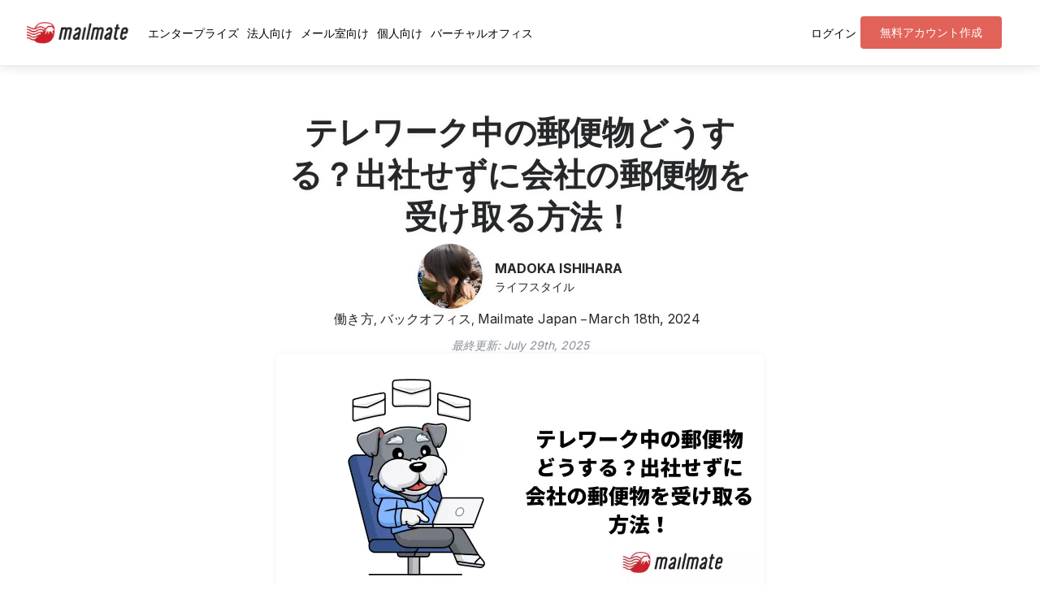

--- FILE ---
content_type: text/html; charset=utf-8
request_url: https://mailmate.jp/ja/blog/how-to-manage-your-business-postal-mail-remotely?utm_source=blog&utm_medium=article&utm_campaign=utm&utm_term=internet-for+-working-from-home
body_size: 14031
content:
<!DOCTYPE html>
<html lang="ja">
  <head>
  <meta charset="utf-8" />
  <!-- HTML Meta Tags -->
  <title>テレワーク中の郵便物どうする？出社せずに会社の郵便物を受け取る方法！ | MailMate</title>
  <meta name="description" content="本記事では、テレワーク中に会社の郵便物を出社することなく受け取る方法を３つ紹介しています。在宅勤務を実施している企業の約半数が毎日誰か一人に出社させているそうです。この記事を郵便物対応というテレワーク課題の解決にお役立ていただけましたら幸いです。">
  <meta name="viewport" content="width=device-width, initial-scale=1, maximum-scale=3" />
  <meta name="image" property="og:image" content="https://images.ctfassets.net/rrofptqvevic/7opTQJ063hg5qFJplXHI8w/0d1939ec64f5c0a8d4f9bf15f674508c/ezgif.com-gif-maker__8_.webp">
    <meta name="robots" content="max-image-preview:large">
  <!-- Facebook Meta Tags -->
  <meta property="og:url" content="https://mailmate.jp/ja/blog/how-to-manage-your-business-postal-mail-remotely">
  <meta property="og:type" content="website">
  <meta property="og:title" content="テレワーク中の郵便物どうする？出社せずに会社の郵便物を受け取る方法！ | MailMate">
  <meta property="og:description" content="本記事では、テレワーク中に会社の郵便物を出社することなく受け取る方法を３つ紹介しています。在宅勤務を実施している企業の約半数が毎日誰か一人に出社させているそうです。この記事を郵便物対応というテレワーク課題の解決にお役立ていただけましたら幸いです。">
  <meta property="og:image" content="https://images.ctfassets.net/rrofptqvevic/7cQwEq2OrI5u0pxpI7QapU/4da282373b462af8f589708ee033c5ea/Japan_digital.png">

  <!-- Twitter Meta Tags -->
  <meta name="twitter:card" content="summary_large_image">
  <meta property="twitter:domain" content="mailmate.jp">
  <meta property="twitter:url" content="https://mailmate.jp/ja/blog/how-to-manage-your-business-postal-mail-remotely">
  <meta name="twitter:title" content="テレワーク中の郵便物どうする？出社せずに会社の郵便物を受け取る方法！ | MailMate">
  <meta name="twitter:description" content="本記事では、テレワーク中に会社の郵便物を出社することなく受け取る方法を３つ紹介しています。在宅勤務を実施している企業の約半数が毎日誰か一人に出社させているそうです。この記事を郵便物対応というテレワーク課題の解決にお役立ていただけましたら幸いです。">
  <meta name="twitter:image" content="https://images.ctfassets.net/rrofptqvevic/7opTQJ063hg5qFJplXHI8w/0d1939ec64f5c0a8d4f9bf15f674508c/ezgif.com-gif-maker__8_.webp">
        
  <link rel="icon" type="image/png" sizes="32x32" href="/favicon-32x32.png">
  <link rel="icon" type="image/png" sizes="16x16" href="/favicon-16x16.png">
  <link rel="preload" href="https://fonts.googleapis.com/css2?family=Inter:wght@100;200;300;400;500;600;700;800;900&display=swap" as="style">

  <!-- Google Tag Manager -->
  <script>(function(w,d,s,l,i){w[l]=w[l]||[];w[l].push({'gtm.start':
  new Date().getTime(),event:'gtm.js'});var f=d.getElementsByTagName(s)[0],
  j=d.createElement(s),dl=l!='dataLayer'?'&l='+l:'';j.async=true;j.src=
  'https://www.googletagmanager.com/gtm.js?id='+i+dl;f.parentNode.insertBefore(j,f);
  })(window,document,'script','dataLayer','GTM-TLNPMPV');</script>
  <!-- End Google Tag Manager -->
  
   <link rel="canonical" href="https://mailmate.jp/ja/blog/how-to-manage-your-business-postal-mail-remotely" />





  <meta name="csrf-param" content="authenticity_token" />
<meta name="csrf-token" content="wFoaZyEnm1gsZgAkhV0k2QtOpENlkWWB3NGPvrK98pxccHGyPzo7Vtpxk76e_SFu17zQXFty_5bWDFdVSyN_4Q" />
  
  
  <script>
//<![CDATA[
window.gon={};gon.stripe_publishable_key="pk_live_51JhoowHbG97ysJgw0SyuGqZTyPtXXI52F3ZSDKc9YbOKdBcRpDHYfQiilgywR4jEtoSJY4cL7CHnWicYP53pKllY000XZAe0BS";gon.heroku_release_version="v969";gon.sentry_dsn_js="https://a59ce89032e3485485a30f1980e2b1e4@o277700.ingest.sentry.io/5532115";gon.locale="ja";
//]]>
</script>
  <script src="https://mailmate.jp/assets/marketing/application-25eb17d7fb3e5fecea6db03ba744efa7086573bf667b21fbd4c78ea5b8929e68.js" data-turbolinks-track="reload"></script>

  <link rel="stylesheet" href="https://mailmate.jp/assets/marketing/application-b3e3ba80ebe6d85e8226bbe3328b0cc9c31ae5c85b2454db5b984ea74c04467b.css" media="all" data-turbolinks-track="reload" />

  <!-- Yield Head -->
</head>

  <body>
    <!-- Google Tag Manager (noscript) -->
    <noscript><iframe src="https://www.googletagmanager.com/ns.html?id=GTM-TLNPMPV"
    height="0" width="0" style="display:none;visibility:hidden"></iframe></noscript>
    <!-- End Google Tag Manager (noscript) -->
    <!-- Notice -->

<!-- Alert -->

<!-- Error -->


    

    <div class="viewport" style="">
        <header id="header" class="header">
  <div class="header__container sticky">

    <div class="header__links">
      <a class="header__logo" href="/ja">
        <img width="128" height="27" alt="MailMate" src="https://mailmate.jp/assets/marketing/shared/header/logo-md-335bfc4a9c89e5d017fa722181c1280916f1fb3e18341790905045c5497db4b3.webp" />
</a>          <a class="header__link header__hide-mobile" href="https://mailmate.jp/ja/enterprises">エンタープライズ</a>
          <a class="header__link header__hide-mobile" href="https://mailmate.jp/ja/cloud-yubin">法人向け</a>
          <a class="header__link header__hide-mobile" href="https://mailmate.jp/ja/mailroom">メール室向け</a>
          <a class="header__link header__hide-mobile" href="https://mailmate.jp/ja/individual">個人向け</a>
          <a class="header__link header__hide-mobile" href="https://mailmate.jp/ja/virtual-office">バーチャルオフィス</a>
    </div>

    <div class="header__nav header__hide-mobile">
        <a class="header__link nav-tel-number" href="tel:05017807334">050-1780-7334</a>
        <a class="header__button" href="https://mailmate.jp/ja/signup">無料アカウント作成</a>
      <a class="header__link" data-turbo="false" href="/ja/users/sign_in">ログイン</a>
    </div>

    <div class="header__show-on-scroll hide">
      <div class="header__hide-mobile">
        <form class="header__form-group" action="https://mailmate.jp/ja/email_signup" accept-charset="UTF-8" method="post"><input type="hidden" name="authenticity_token" value="NGsjXeO-Ssh2Ju1Vs5ihpplkXSgLMKgIjWvp9Iwk2KbQ-qcSXWlxPO7xBexUSOUcl-yrumlQDjBvqWN1Nc8kow" autocomplete="off" />
          <div class="name_1768864622"><style media="screen">.name_1768864622 {display:none;}</style><label for="user_name">If you are a human, ignore this field</label><input type="text" name="user[name]" id="user_name" autocomplete="off" tabindex="-1" /></div>
          <input value=" https://mailmate.jp/ja/blog/how-to-manage-your-business-postal-mail-remotely?utm_source=blog&amp;utm_medium=article&amp;utm_campaign=utm&amp;utm_term=internet-for+-working-from-home" autocomplete="off" type="hidden" name="user[signup_source]" id="user_signup_source" />
          <input required="required" placeholder="メールアドレスを入力してください" type="email" value="" name="user[email]" id="user_email" />
          <input type="submit" name="commit" value="無料アカウント作成" class="form-btn" data-disable-with="無料アカウント作成" />
</form>        <div class="header__tos-group" style="padding: 2px 0;">
            登録することで、<a href="/ja/terms" target="_blank">利用規約</a>、<a href="/ja/privacy" target="_blank">プライバシーポリシー</a>、および <a href="/ja/personal-information" target="_blank">個人情報の取扱い</a> に同意したものとみなされます。
        </div>
      </div>
    </div>
    
    <div class="header__show-mobile">
      <div class="header__side-menu-button" data-side-menu-trigger="true"></div>
      <div class="header__nav__right">
<button id="hamburger_menu" class="hamburger hamburger--spin toggle_side_menu" type="button" aria-label="Menu" aria-controls="side-menu"><span class="hamburger-box toggle_side_menu"><span class="hamburger-inner toggle_side_menu"></span></span></button>
</div>
<div id="side-menu" class='side-menu--hidden' style='top: topOffset;'>
  <div class="side_menuside-menu__primary">
      <div class="side-menu__item">
        <a class="header__link" href="https://mailmate.jp/ja/enterprises">エンタープライズ</a>
      </div>
      <div class="side-menu__item">
        <a class="header__link" href="https://mailmate.jp/ja/cloud-yubin">法人向け</a>
      </div>
      <div class="side-menu__item">
        <a class="header__link" href="https://mailmate.jp/ja/mailroom">メール室向け</a>
      </div>
      <div class="side-menu__item">
        <a class="header__link" href="https://mailmate.jp/ja/individual">個人向け</a>
      </div>
      <div class="side-menu__item">
        <a class="header__link" href="https://mailmate.jp/ja/virtual-office">バーチャルオフィス</a>
      </div>
    <div class="side-menu__item">
      <a class="header__link" href="tel:05017807334">050-1780-7334</a>
    </div>
    <div class="side-menu__item">
      <a class="header__link" data-turbo="false" href="/ja/users/sign_in">ログイン</a>
    </div>
    <div class="side-menu__item">
      <a class="header__button" href="https://mailmate.jp/ja/signup">無料アカウント作成</a>
    </div>
  </div>
</div>


    </div>
  </div>
</header>
      <div class="viewport__main" id="main">
        <!-- Meta -->






<div class="blog-post">
  <div class="blog-post__main">
    <h1 class="blog-post__post-title">テレワーク中の郵便物どうする？出社せずに会社の郵便物を受け取る方法！</h1>

    <div class="blog-post__author">
      <div class="blog-post__author-avatar">
        <img src="//images.ctfassets.net/rrofptqvevic/4Vs1vg0xCCnQD14WH0iclz/af7579823cbfe359361fad06c7af1e0a/madoka.webp" width="80" height="80" alt="MADOKA ISHIHARA" fetchPriority="high">
      </div>
      <div class="blog-post__author-info">
        <span class="blog-post__author-name"><a href="/ja/blog/author/m-i">MADOKA ISHIHARA</a></span>
        <span class="blog-post__author-position">ライフスタイル</span>
      </div>
    </div>

    <div>
      <div class="blog-post__meta">
        <span class="blog-post__categories"><a href="/ja/blog/category/work-styles">働き方</a>, <a href="/ja/blog/category/back-office">バックオフィス</a>, <a href="/ja/blog/category/japan">Mailmate Japan</a></span>
        <span class="blog-post__published-on">
          March 18th, 2024
        </span>
      </div>
      <div style="text-align: center; margin-top: 10px; color: #8A8F98; font-size: 14px; font-style: italic;">
        最終更新:
        <span class="blog-post__updated-on">
          July 29th, 2025
        </span>
      </div>
    </div>

    <div class="blog-post__image">
      <img src="https://images.ctfassets.net/rrofptqvevic/7opTQJ063hg5qFJplXHI8w/0d1939ec64f5c0a8d4f9bf15f674508c/ezgif.com-gif-maker__8_.webp" width="600" height="300" fetchPriority="high" alt="テレワーク中の郵便物どうする？出社せずに会社の郵便物を受け取る方法！">
    </div>
    <div class="blog-post__inner">
      <div class="blog-post__content">
          <p><b>「テレワーク中、会社の郵便物どうする？」</b></p>
<p><b>「オフィスの郵便物の確認のために出社しなければ…」</b></p>
<p>テレワークが広まり、自宅で仕事をする人が増えた一方で、こうしたテレワーク課題が未解決の会社も多いのではないでしょうか。</p>
<p>テレワーク中であっても、オフィスには多くの郵便物が届きます。</p>
<p>なかには請求書や契約書など、対応が必要な郵便物もあるでしょう。</p>
<p>そのため誰かが定期的に郵便物を確認しなければならず、やむを得ず出社している方も多いはずです。</p>
<p>
ここではそんな在宅勤務、リモートワークの郵便物問題を解決するため、出社以外の受け取り方法をご紹介します。</p>
<p>会社に合った方法を選び、全社員が快適にテレワークできる環境を作ってください。</p>
<p><code><!-- test_cta_box_shortcode = '[cta_box title="testing shortcode title" url="/email_signup" button_text="test button text"]Content for CTA Box[/cta_box]' -->
<div class="shortcode__inline-cta">
  <div class="shortcode__inline-cta__content">
    <div class="shortcode__inline-cta__content__title">会社宛に届く請求書、納品書、領収書など丸ごと電子化、クラウド管理 📨</code></p>
<p><code>クラウド郵便メールメイトで、会社宛に郵送される文書をパソコン・スマホ上のダッシュボードで一元管理できます💻📩 電子帳簿保存法対応🙆</div>
      <div class="shortcode__inline-cta__content__description"></div>
    </div>
  
    <form class="shortcode__inline-cta__cta-box" action="https://mailmate.jp/ja/email_signup" method="post">
      <input type="text" name="user[name]" id="user_name" autocomplete="off" tabindex="-1" class="shortcode__inline-cta__invisible_captcha">
      <input type="email" placeholder="メールアドレスを入力してください" id="cta-email" name="user[email]">
      
        <input type="hidden" name="user[signup_source]" value="">
      
      <button class="btn marketing-btn marketing-btn--secondary marketing-btn--medium">無料アカウント作成で使い方を見る</button>
    </form>
  
  <div class="form-group cta-tos">
    
      登録することで、<a href="/ja/terms" target="_blank">利用規約</a>、<a href="/ja/privacy" target="_blank">プライバシーポリシー</a>、および <a href="/ja/personal-information" target="_blank">個人情報の取扱い</a> に同意したものとみなされます。
    
  </div>
</div>
</code></p>
<nav class='blog-post__toc'>
<h2 class='blog-post__toc__header'>目次</h2>
<div class='blog-post__toc__content blog-post__toc__content-2'>
<a href='#テレワーク、郵便どうする？出社受け取りは負担が大きい'>テレワーク、郵便どうする？出社受け取りは負担が大きい</a>
</div>
<div class='blog-post__toc__content blog-post__toc__content-3'>
<a href='#テレワーク時の出社理由は8割超が「郵便物の受け取り」'>テレワーク時の出社理由は8割超が「郵便物の受け取り」</a>
</div>
<div class='blog-post__toc__content blog-post__toc__content-3'>
<a href='#「誰かが出社」は不公平感が強いシステム'>「誰かが出社」は不公平感が強いシステム</a>
</div>
<div class='blog-post__toc__content blog-post__toc__content-2'>
<a href='#テレワーク中に郵便物を受け取る方法３つ！'>テレワーク中に郵便物を受け取る方法３つ！</a>
</div>
<div class='blog-post__toc__content blog-post__toc__content-3'>
<a href='#テレワーク中に郵便物を受け取る方法①転送サービスの利用'>テレワーク中に郵便物を受け取る方法①転送サービスの利用</a>
</div>
<div class='blog-post__toc__content blog-post__toc__content-3'>
<a href='#テレワーク中に郵便物を受け取る方法②私書箱の設置'>テレワーク中に郵便物を受け取る方法②私書箱の設置</a>
</div>
<div class='blog-post__toc__content blog-post__toc__content-3'>
<a href='#テレワーク中に郵便物を受け取る方法③クラウド郵便サービス'>テレワーク中に郵便物を受け取る方法③クラウド郵便サービス</a>
</div>
<div class='blog-post__toc__content blog-post__toc__content-3'>
<a href='#クラウド郵便サービス MailMate'>クラウド郵便サービス MailMate</a>
</div>
<div class='blog-post__toc__content blog-post__toc__content-2'>
<a href='#郵便物管理をDXしてテレワークを効率化'>郵便物管理をDXしてテレワークを効率化</a>
</div>
</nav><h2 id="テレワーク、郵便どうする？出社受け取りは負担が大きい">テレワーク、郵便どうする？出社受け取りは負担が大きい</h2>
<p>テレワーク中であっても、オフィスに届いた郵便物を受け取るため、社員の誰かが出社している会社は珍しくありません。</p>
<p>そうすればコストをかけることなく、確実に郵便物を確認できるでしょう。</p>
<p>けれど出社している社員にとっては、テレワークのメリットが感じられないうえ、大きな負担を背負うことになってしまいます。</p>
<h3 id="テレワーク時の出社理由は8割超が「郵便物の受け取り」">テレワーク時の出社理由は8割超が「郵便物の受け取り」</h3>
<img src="//images.ctfassets.net/rrofptqvevic/3THiZeiwuHGh9YeZkzRsOM/d951c85727c4497507b1aeb218b8fed3/image__2_.webp" alt="テレワーク時の出社理由は8割超が「郵便物の受け取り」" loading="lazy" width="600" height="300">
<p></p>
<p>テレワークの課題の１つとしてよく挙げられるのは、「テレワーク時にオフィスに届く郵便物対応」です。</p>
<p>テレワーク中に出社するのは、担当部署があれば担当部署、なければ総務というケースが多いでしょう。</p>
<p><u>月刊総務オンライン</u>の調査によると、<b>テレワーク中も42.4%の会社では、総務が「交代制で毎日最低でも1人は出社している」</b>という状況です。</p>
<p>さらに出社の理由を多い順に並べると、以下のようになります。</p>
<ul>
<li><p><b>郵便物の対応：86.8%</b></p></li>
<li><p>契約書等の押印：65.0%</p></li>
<li><p>オフィス環境整備：53.6%</p></li>
<li><p>代表電話の対応：50.7%</p></li>
<li><p>備品管理：46.1% など</p></li>
</ul>
<p>この結果から、ほとんどの会社において「郵便物の対応」が大きな課題となっていることがわかります。</p>
<p>引用：<a href="https://prtimes.jp/main/html/rd/p/000000007.000060066.html" 

rel="nofollow"

>株式会社月刊総務のプレスリリース</a>
</p>
<h3 id="「誰かが出社」は不公平感が強いシステム">「誰かが出社」は不公平感が強いシステム</h3>
<img src="//images.ctfassets.net/rrofptqvevic/32MXttOjgQZrdMsSyLuHWJ/74644ae62a3d5191c14e57d6508cd376/Mailmate_Japan_Blog_Images__1___3_.webp" alt="「誰かが出社」は不公平感が強いシステム" loading="lazy" width="600" height="300">
<p></p>
<p>社員によってテレワークができる人と、出社しなければならない人に分かれていると、そこには不公平感が生まれます。</p>
<p>特に出社が求められる人は、以下の不満を抱えることが多いです。</p>
<ul>
<li><p>通勤時間がかかる</p></li>
<li><p>通常時よりも雑務が増える
</p></li>
</ul>
<p>テレワーク中の社員は通勤時間がかからないうえ、電話対応や郵便物の管理などの雑務から解放されます。</p>
<p>一方でその分をまとめて引き受ける社員は、負担が増して自分の仕事の効率が下がるため、不満につながるのです。</p>
<p>会社によっては出社する社員に特別手当を出すところもありますが、珍しいケースといえるでしょう。</p>
<p>かといって「誰かが出社」という状況が当たり前のままでは、ますます不公平感が強まってしまいます。</p>
<h2 id="テレワーク中に郵便物を受け取る方法３つ！">テレワーク中に郵便物を受け取る方法３つ！</h2>
<p>在宅勤務でも会社の郵便物を家から受け取れる方法を３つご紹介します。</p>
<h3 id="テレワーク中に郵便物を受け取る方法①転送サービスの利用">テレワーク中に郵便物を受け取る方法①転送サービスの利用</h3>
<img src="//images.ctfassets.net/rrofptqvevic/7shUr7cG36EwCDcuQGVNLy/7d08677ed46b7ba5c29d96eb839deb44/Mailmate_Japan_Blog_Images__2___2_.webp" alt="テレワーク中に郵便物を受け取る方法①転送サービスの利用" loading="lazy" width="600" height="300">
<p></p>
<p>在宅勤務中でも会社に届く郵便物は、確認する必要があります。</p>
<p>転送サービスを利用することで、会社に届く郵便物を転送することができます。</p>
<h4>転送サービスはコストをかけずに利用可能</h4>
<p>日本郵便の転居・転送サービスを使えば、会社宛の郵便物を転送し、会社の代表者や総務のもとに届けることができます。</p>
<p>インターネットでも転送手続きができるうえ、サービスの利用は無料なので、簡単に利用できるサービスです。</p>
<p>いったん転居届を提出しておけば、<b>1年間は自動で郵便物が転送</b>されるので、オフィスに出社する必要がなくなります。</p>
<p>参考：<a href="https://mailmate.jp/ja/blog/e-moving" target="_blank">e転居のやり方をわかりやすく解説！できない場合の対処法と注意点も</a></p>
<p></p>
<h4>受け取れない郵便物もあるので注意が必要</h4>
<p>転送サービスは便利ですが、すべての郵便物が転送されるわけではありません。転送不可の郵便物には、たとえば下記のものがあります。</p>
<ul>
<li><p><b>転送不要郵便（例：キャッシュカード）</b></p></li>
<li><p><b>郵便局以外の配送サービス（例：ネコポス）</b></p></li>
</ul>
<p>上記の郵便物は、受け取りができなければ差出人に戻されてしまうため、注意が必要です。</p>
<p>また、会社の規模や届く郵便物の数によっては、転送先の社員に大きな負担がかかる可能性があります。
</p>
<p>それを踏まえたうえで郵便物の転送を考えている場合は、ぜひ下の記事もご覧ください。</p>
<p>参考：<a href="https://mailmate.jp/ja/blog/redirection-letter-pack" target="_blank"><u>会社の郵便物を転送したい！転送する３つの方法と注意点を解説</u></a></p>
<p><code><!-- test_cta_box_shortcode = '[cta_box title="testing shortcode title" url="/email_signup" button_text="test button text"]Content for CTA Box[/cta_box]' -->
<div class="shortcode__inline-cta">
  <div class="shortcode__inline-cta__content">
    <div class="shortcode__inline-cta__content__title">紙の郵便物を受け取るための帰宅が不要に 🎉</code></p>
<p><code>クラウド郵便 MailMateで、複数の拠点に届く紙の郵便物をパソコン・スマホ上のダッシュボードで一括確認・管理できます💻📩 郵便物のスマート管理始めませんか？</div>
      <div class="shortcode__inline-cta__content__description"></div>
    </div>
  
    <form class="shortcode__inline-cta__cta-box" action="https://mailmate.jp/ja/email_signup" method="post">
      <input type="text" name="user[name]" id="user_name" autocomplete="off" tabindex="-1" class="shortcode__inline-cta__invisible_captcha">
      <input type="email" placeholder="メールアドレスを入力してください" id="cta-email" name="user[email]">
      
        <input type="hidden" name="user[signup_source]" value="">
      
      <button class="btn marketing-btn marketing-btn--secondary marketing-btn--medium">無料アカウント作成で使い方を見る</button>
    </form>
  
  <div class="form-group cta-tos">
    
      登録することで、<a href="/ja/terms" target="_blank">利用規約</a>、<a href="/ja/privacy" target="_blank">プライバシーポリシー</a>、および <a href="/ja/personal-information" target="_blank">個人情報の取扱い</a> に同意したものとみなされます。
    
  </div>
</div>
</code></p>
<h3 id="テレワーク中に郵便物を受け取る方法②私書箱の設置">テレワーク中に郵便物を受け取る方法②私書箱の設置</h3>
<img src="//images.ctfassets.net/rrofptqvevic/1pXuLxtTC5XHyYrJ5wck6G/d253363c6349c084e75c2f4a726dd8c7/Mailmate_Japan_Blog_Images__3___2_.webp" alt="テレワーク中に郵便物を受け取る方法②私書箱の設置" loading="lazy" width="600" height="300">
<p></p>
<p>私書箱を使えば、会社ではなく郵便局で郵便物の受け取りが可能です。</p>
<p>私書箱には、郵便局のサービス「郵便私書箱」と、民間のサービス「私設私書箱」があります。</p>
<p>自宅にいながら会社の郵便物が受け取れるのは、<b>「私設私書箱」</b>の方です。</p>
<p>以下で２つの私書箱を比較します。</p>
<h4>郵便私書箱は無料で使えるが条件が多い</h4>
<p>郵便私書箱を利用するためには、利用を希望する郵便局の空き状況を確認したうえで、申請を出します。郵便私書箱は無料で設置できますが、利用には以下の条件があります。</p>
<ul>
<li><p>おおむね毎日、郵便物などの配達を受ける方</p></li>
<li><p>郵便私書箱を6カ月以上使用する方</p></li>
<li><p>郵便物等を遅滞なく受け取ることができる方</p></li>
</ul>
<p>引用：<a href="https://www.post.japanpost.jp/service/sisho/index.html" target="_blank"><u>郵便局留・郵便私書箱 | 日本郵便株式会社 </u></a></p>
<p>そのためこの条件に当てはまらない場合は利用できませんし、誰かが毎日のように郵便局に足を運ばなければなりません。</p>
<p>また、宛先はオフィスの住所ではなく「～～郵便局　私書箱□□号」となるため、差出人への通知が必要です。</p>
<h4>私設私書箱はサービスの品質にばらつきがある</h4>
<p>条件に合わない、あるいは私書箱の空きがないなどの理由から郵便私書箱が利用できない場合は、私設私書箱の利用を検討しましょう。</p>
<p>私設私書箱は業者によってサービス内容が異なり、たとえば以下のような機能があります。</p>
<ul>
<li><p><b>転送を使えば自宅で郵便物が受け取れる</b></p></li>
<li><p>住所表記が「私書箱」ではなく、一般住所と同じ</p></li>
<li><p>小包や宅配便も受け取れる</p></li>
</ul>
<p>
私設私書箱は利用料がかかり、月額1,000円前後〜5,000円ほどまで、幅広い料金設定があります。会社の状況に合わせて適したプランを選びましょう。</p>
<p>ただ民間の業者が運営しているため、サービス品質にはばらつきがあります。</p>
<p>信頼できる業者かそうでないかの見極めも重要です。</p>
<h3 id="テレワーク中に郵便物を受け取る方法③クラウド郵便サービス">テレワーク中に郵便物を受け取る方法③クラウド郵便サービス</h3>
<img src="//images.ctfassets.net/rrofptqvevic/6c7u31ySbO156j3EaUxntK/4bcce1c7c934d40296b91e05d8fd91b1/Mailmate_Japan_Blog_Images__4___2_.webp" alt="テレワーク中に郵便物を受け取る方法③クラウド郵便サービス" loading="lazy" width="600" height="300">
<p></p>
<p>近年増えてきているのが、<b>オンライン上で郵便物が受け取れる</b><a href="https://mailmate.jp/ja/enterprises" target="_blank"><b>クラウド郵便サービス</b></a>です。</p>
<p>クラウド郵便サービスを使うことで、<a href="https://mailmate.jp/ja/remote-teams" target="_blank">会社の郵便物をオンラインで確認・管理</a>することができます。</p>
<p>テレワークを導入している企業にとって非常に役に立つサービスなのです。</p>
<h4>受け取った郵便物はクラウドで保管可能</h4>
<p>クラウド郵便サービスを使うと、郵便物をスキャンしてPDF化し、クラウドに保管することができるようになります。</p>
<p>そのため受け取った書類をテレワーク中の仲間に簡単に共有できるうえ、必要な書類の検索も簡単です。</p>
<p>メールと同じように仕分けや管理ができるため、初めての方でも操作しやすいでしょう。</p>
<p>また必要に応じて、自宅などの住所へ郵便物を転送することも可能です。</p>
<h4>サービスを利用するには料金がかかる</h4>
<p>郵便局の転送サービスや郵便私書箱とは異なり、サービスの利用には料金が発生します。</p>
<p>ほかの受け取り方法と比較すると、コストがかかるように感じるかもしれません。</p>
<p>ただクラウド郵便サービスを利用すると、郵便物の受け取りのための出社がなくなる上に、届いた郵便物にすぐに対応することが可能になります。</p>
<p>結果、社員の不公平感が払拭でき、仕事の効率化も進みます。</p>
<p>メリットとデメリットを比較したうえで、サービスを選ぶようにしましょう。</p>
<h3 id="クラウド郵便サービス MailMate">クラウド郵便サービス MailMate</h3>
<img src="//images.ctfassets.net/rrofptqvevic/2rcwpSMFCcROyRDeHRIJze/5a6695fcb51111ca7cbe38fbfbb83102/Mailmate.webp" alt="MailMate" loading="lazy" width="600" height="300">
<p></p>
<p>ここで弊社のクラウド郵便サービス <a href="https://mailmate.jp/ja/enterprises" target="_blank">メールメイト</a> をご紹介させていただきます。</p>
<p><a href="https://mailmate.jp/ja/enterprises" target="_blank"><u>メールメイト</u></a>を導入すると、出社せずとも会社に届く郵便物を受領、開封、管理がオンライン上で可能になります。</p>
<p>リモートワークをしている方や複数の拠点に届く郵便物の管理や保管、共有をする際にピッタリの文書データ化、ストレージサービスです。</p>
<p>改正電子帳簿保存法にも対応しているので、一度スキャンをワンクリックで依頼すると、文書のクラウド保管が可能になります。さらに不要になった原本の破棄および原本の90日間保管は無料で承っています！</p>
<p>気になった方は、<a href="https://mailmate.jp/ja/enterprises" target="_blank"><b><u>まずはお気軽にご相談ください。</u></b></a></p>
<h2 id="郵便物管理をDXしてテレワークを効率化">郵便物管理をDXしてテレワークを効率化</h2>
<img src="//images.ctfassets.net/rrofptqvevic/2GLd34bmRdtbznQdhROF3N/e9327b2828886489e990417bbbb1284a/Mailmate_Japan_Blog_Images__5___2_.webp" alt="郵便物管理をDXして テレワークを効率化" loading="lazy" width="600" height="300">
<p>ここまで「テレワーク中にオフィスに届いた郵便どうする？」という問題に対して、解決方法をご紹介しました。</p>
<p>テレワークやリモートワークの大きな課題である「郵便物のための出社」をなくし、自宅から会社宛の郵便物が管理できるようになると、仕事の効率化につながるでしょう。</p>
<p><b>関連記事</b></p>
<ul>
<li><p><a href="https://mailmate.jp/ja/blog/cloud-yubin-services" target="_blank">【2023年】クラウド郵便サービス４選！仕組みと導入メリットも紹介</a></p></li>
<li><p><a href="https://mailmate.jp/ja/blog/tools-for-remote-work" target="_blank">リモートワークの必須ツール10選！選び方と注意点も紹介します。</a></p></li>
<li><p><a href="https://mailmate.jp/ja/blog/companies-ending-remote-work-policy" target="_blank">テレワーク廃止の傾向が強まる理由！｜企業がとるべき対策を紹介</a></p></li>
</ul>
<p><code><!-- test_cta_box_shortcode = '[cta_box title="testing shortcode title" url="/email_signup" button_text="test button text"]Content for CTA Box[/cta_box]' -->
<div class="shortcode__inline-cta">
  <div class="shortcode__inline-cta__content">
    <div class="shortcode__inline-cta__content__title">紙の郵便物を受け取るための帰宅が不要に 🎉</code></p>
<p><code>クラウド郵便 MailMateで、複数の拠点に届く紙の郵便物をパソコン・スマホ上のダッシュボードで一括確認・管理できます💻📩 郵便物のスマート管理始めませんか？</div>
      <div class="shortcode__inline-cta__content__description"></div>
    </div>
  
    <form class="shortcode__inline-cta__cta-box" action="https://mailmate.jp/ja/email_signup" method="post">
      <input type="text" name="user[name]" id="user_name" autocomplete="off" tabindex="-1" class="shortcode__inline-cta__invisible_captcha">
      <input type="email" placeholder="メールアドレスを入力してください" id="cta-email" name="user[email]">
      
        <input type="hidden" name="user[signup_source]" value="">
      
      <button class="btn marketing-btn marketing-btn--secondary marketing-btn--medium">無料アカウント作成で使い方を見る</button>
    </form>
  
  <div class="form-group cta-tos">
    
      登録することで、<a href="/ja/terms" target="_blank">利用規約</a>、<a href="/ja/privacy" target="_blank">プライバシーポリシー</a>、および <a href="/ja/personal-information" target="_blank">個人情報の取扱い</a> に同意したものとみなされます。
    
  </div>
</div>
</code></p>
      </div>
    </div> 
  </div>
</div>
<div class="page__mail__combo cta-container">
  <div class="page__mail__combo__container">
    <div class="page__mail__combo__col">
      <h3 class="page__mail__combo__title cta-title">郵便物を受け取るためだけに帰宅や出社してませんか？</h3>
      <p class="page__mail__combo__detail cta-description">クラウド郵便で世界中どこにいてもあなたに届く紙の郵便物をリアルタイムにオンラインで確認することができます。</p>
      <div class="page__mail__hero__actions">
        <div>
  <form class="page__mail1__hero__cta" action="https://mailmate.jp/ja/email_signup" accept-charset="UTF-8" method="post"><input type="hidden" name="authenticity_token" value="ySFO6QfyqVkKGcF_gHiXJ5_gEfhh9U3pBBDf72fFccEtsMqmuSWSrZLOKcZnqNOdkWjnagOV69Hm0lVu3i6NxA" autocomplete="off" />
    <div class="name_1768864622"><style media="screen">.name_1768864622 {display:none;}</style><label for="user_name">If you are a human, ignore this field</label><input type="text" name="user[name]" id="user_name" autocomplete="off" tabindex="-1" /></div>
    <input placeholder="メールアドレスを入力してください" type="text" value="" name="user[email]" id="user_email" />
    <input value=" https://mailmate.jp/ja/blog/how-to-manage-your-business-postal-mail-remotely?utm_source=blog&amp;utm_medium=article&amp;utm_campaign=utm&amp;utm_term=internet-for+-working-from-home" autocomplete="off" type="hidden" name="user[signup_source]" id="user_signup_source" />
    <button type="submit" class="btn marketing-btn marketing-btn--secondary cta-trial-btn" style="font-size: 14px; flex-grow: 1;">
      アカウントを作成する
    </button>
</form>  <div class="form-group cta-tos">
    登録することで、<a href="/ja/terms" target="_blank">利用規約</a>、<a href="/ja/privacy" target="_blank">プライバシーポリシー</a>、および <a href="/ja/personal-information" target="_blank">個人情報の取扱い</a> に同意したものとみなされます。
</div>
</div>
      </div>
    </div>
    <div class="cta-mascot" style="padding: 20px;">
    <img width="460" height="auto" alt="Mailmate mascot" src="https://mailmate.jp/assets/marketing/blog/stressed-mascot-39b82a7f4f24435961b09c3d59e5cbd701d87b89740c852ff7fe5a0b9a3d7575.webp" />
    </div>
  </div>
</div>
      </div>
          <footer class="footer  footer--transparent-bg" style="">
  <!-- Logo & social media links -->
  <div class="footer__row" style="justify-content: space-between;">
    <div class="footer__logo-and-app-store">
        <a href="/ja">
          <img class="footer__logo" loading="lazy" alt="MailMate" src="https://mailmate.jp/assets/marketing/shared/header/logo-md-335bfc4a9c89e5d017fa722181c1280916f1fb3e18341790905045c5497db4b3.webp" />
</a>        <a target="_blank" href="https://apps.apple.com/jp/app/mailmate-%E9%83%B5%E4%BE%BF%E7%89%A9%E7%AE%A1%E7%90%86%E3%82%A2%E3%83%97%E3%83%AA/id6569242973">
          <img loading="lazy" alt="App Store" width="142" height="48" src="https://mailmate.jp/assets/marketing/app_store_jp-78f64fdf319efe4e10854b491375fdb758c747861ef6e996d1feabac13628a9c.png" />
</a>    </div>
    <div class="footer__social__links">
      <a href="https://www.linkedin.com/company/mailmatejp/" target="_blank" class="footer__social__links__link" aria-label="MailMate LinkedIn">
        <svg xmlns="http://www.w3.org/2000/svg" width="24" height="24" viewBox="0 0 24 24" fill="none">
	<path d="M8 11V16M8 8V8.01M12 16V11M16 16V13C16 12.4696 15.7893 11.9609 15.4142 11.5858C15.0391 11.2107 14.5304 11 14 11C13.4696 11 12.9609 11.2107 12.5858 11.5858C12.2107 11.9609 12 12.4696 12 13M4 6C4 5.46957 4.21071 4.96086 4.58579 4.58579C4.96086 4.21071 5.46957 4 6 4H18C18.5304 4 19.0391 4.21071 19.4142 4.58579C19.7893 4.96086 20 5.46957 20 6V18C20 18.5304 19.7893 19.0391 19.4142 19.4142C19.0391 19.7893 18.5304 20 18 20H6C5.46957 20 4.96086 19.7893 4.58579 19.4142C4.21071 19.0391 4 18.5304 4 18V6Z" stroke="#323232" stroke-width="1.5" stroke-linecap="round" stroke-linejoin="round"></path>
</svg>

      </a>

      <a href="https://www.instagram.com/mailmate.jp/" target="_blank" class="footer__social__links__link" aria-label="MailMate Instagram">
        <svg xmlns="http://www.w3.org/2000/svg" width="24" height="24" viewBox="0 0 24 24" fill="none">
  <path fill-rule="evenodd" clip-rule="evenodd" d="M7.496 3H16.505C18.987 3 21 5.012 21 7.496V16.505C21 18.987 18.988 21 16.504 21H7.496C5.013 21 3 18.988 3 16.504V7.496C3 5.013 5.012 3 7.496 3Z" stroke="#323232" stroke-width="1.5" stroke-linecap="round" stroke-linejoin="round"></path>
  <path d="M16.9503 6.71289C16.7643 6.71389 16.6133 6.86489 16.6133 7.05089C16.6133 7.23689 16.7653 7.38789 16.9513 7.38789C17.1373 7.38789 17.2883 7.23689 17.2883 7.05089C17.2893 6.86389 17.1373 6.71289 16.9503 6.71289Z" stroke="#323232" stroke-width="1.5" stroke-linecap="round" stroke-linejoin="round"></path>
  <path d="M14.544 9.45432C15.9499 10.8602 15.9499 13.1396 14.544 14.5455C13.1381 15.9514 10.8587 15.9514 9.45285 14.5455C8.04697 13.1396 8.04697 10.8602 9.45285 9.45432C10.8587 8.04843 13.1381 8.04843 14.544 9.45432Z" stroke="#323232" stroke-width="1.5" stroke-linecap="round" stroke-linejoin="round"></path>
</svg>

      </a>

      <a href="https://www.facebook.com/mailmate.jp" target="_blank" class="footer__social__links__link" aria-label="MailMate Facebook">
        <svg xmlns="http://www.w3.org/2000/svg" width="24" height="24" viewBox="0 0 24 24" fill="none">
  <path fill-rule="evenodd" clip-rule="evenodd" d="M7.5 3H16.504C18.987 3 21 5.013 21 7.496V16.505C21 18.987 18.987 21 16.504 21H7.496C5.013 21 3 18.987 3 16.504V7.5C3 5.015 5.015 3 7.5 3Z" stroke="#323232" stroke-width="1.5" stroke-linecap="round" stroke-linejoin="round"></path>
  <path d="M11.1016 12.8999H16.5016" stroke="#323232" stroke-width="1.5" stroke-linecap="round" stroke-linejoin="round"></path>
  <path d="M16.4984 8.3999H15.5534C14.0874 8.3999 12.8984 9.5889 12.8984 11.0549V11.9999V20.9999" stroke="#323232" stroke-width="1.5" stroke-linecap="round" stroke-linejoin="round"></path>
</svg>

      </a>

      <a href="https://twitter.com/mailmatejp" target="_blank" class="footer__social__links__link" aria-label="MailMate Twitter">
        <svg xmlns="http://www.w3.org/2000/svg" width="24" height="24" viewBox="0 0 24 24" fill="none">
  <path d="M4 20L10.768 13.232M13.228 10.772L20 4M4 4L15.733 20H20L8.267 4H4Z" stroke="#323232" stroke-width="1.5" stroke-linecap="round" stroke-linejoin="round"></path>
</svg>

      </a>
    </div>
  </div>
  <!-- Navigation links -->
  <div class="footer__row footer-upper-border" style="gap: 24px;">
  <div class="footer__col">
    <h5 class="footer__title">サービス</h5>
    <div class="footer__list">
        <a href="/ja">郵便物管理</a>
        <a href="/ja/virtual-office">バーチャルオフィス</a>
      <a href="/ja/ap-automation">請求書管理</a>
      <a href="/ja/business-card">名刺管理</a>
      <a href="/ja/expense">領収書の電子化</a>
    </div>
  </div>
  <div class="footer__col">
    <h5 class="footer__title">活用事例</h5>
    <div class="footer__list">
        <a href="https://mailmate.jp/ja/cloud-yubin">ビジネス向けクラウド郵便</a>
        <a href="/ja/remote-teams">リモートワーク</a>
        <a href="/ja/virtual-office-operators">バーチャルオフィス運営者</a>
      <a href="https://mailmate.jp/ja/property-management">長期不在物件の郵便物管理</a>
    </div>
  </div>
  <div class="footer__col">
    <h5 class="footer__title">オンラインツール</h5>
    <div class="footer__list">
        <a href="https://mailmate.jp/ja/invoice-tool">請求書作成ツール・テンプレート</a>
      <a href="/ja/service-directory">その他便利サービス</a>
    </div>
  </div>
  <div class="footer__col">
    <h5 class="footer__title">セキュリティポリシー</h5>
    <div class="footer__list">
        <a href="/ja/disclosure">特定商取引法に基づく表記</a>
      <a href="/ja/information-security">情報セキュリティポリシー</a>
      <a href="/ja/terms">利用規約</a>
      <a href="/ja/privacy">プライバシーポリシー</a>
    </div>
  </div>
  <div class="footer__col">
    <h5 class="footer__title">運営会社</h5>
    <div class="footer__list">
      <a href="/ja/about">会社概要</a>
      <a href="/ja/careers">採用情報</a>
      <a href="/ja/blog">ブログ</a>
        <a href="https://support.mailmate.jp/ja">ヘルプページ</a>
      <a href="/ja/mailmate-referral-program">紹介プログラム</a>
    </div>
  </div>
</div>
  <!-- Virtual Addresses -->
    <div class="footer__row footer-upper-border">
  <div class="footer__va">
    <h5 class="footer__title flex items-center" style="cursor: pointer;" onclick="showMoreLocations('footerLocations')">
      バーチャルオフィス一覧
      <img style="width: 20px; color: #8A8F98;" class="loc-arrow" src="https://mailmate.jp/assets/marketing/shared/chevron-down-c61e8c671ed0aa7fdd8b59c1dbb3062b3a324b8790fa240480cf4ebd1377abe6.svg" />
    </h5>
    <div id="footerLocations" class="footer__locations">
          <div class="footer__col">
            <h5 class="footer__title">東京</h5>
            <ul class="footer__list">
                <li><a href="/ja/virtual-addresses/shinjuku">新宿</a></li>
                <li><a href="/ja/virtual-addresses/ginza-station">銀座駅</a></li>
                <li><a href="/ja/virtual-addresses/ikebukuro">池袋</a></li>
                <li><a href="/ja/virtual-addresses/kojimachi-station">麹町駅</a></li>
                <li><a href="/ja/virtual-addresses/shinagawa-station">品川駅</a></li>
                <li><a href="/ja/virtual-addresses/minami-aoyama">南青山</a></li>
                <li><a href="/ja/virtual-addresses/jiyugaoka">自由が丘</a></li>
                <li><a href="/ja/virtual-addresses/ooizumigakuen-station">大泉学園</a></li>
                <li><a href="/ja/virtual-addresses/toyosu">豊洲</a></li>
                <li><a href="/ja/virtual-addresses/daishi-mae-station">大師前</a></li>
            </ul>
          </div>
          <div class="footer__col">
            <h5 class="footer__title">&nbsp;</h5>
            <ul class="footer__list">
                <li><a href="/ja/virtual-addresses/kagurazaka">神楽坂</a></li>
                <li><a href="/ja/virtual-addresses/tokorozawa-city">所沢</a></li>
                <li><a href="/ja/virtual-addresses/katsushika-city">葛飾区</a></li>
                <li><a href="/ja/virtual-addresses/takashimadaira">高島平</a></li>
                <li><a href="/ja/virtual-addresses/kawasaki-city">川崎</a></li>
                <li><a href="/ja/virtual-addresses/osaki-city">大崎</a></li>
                <li><a href="/ja/virtual-addresses/takenotsuke-station">竹ノ塚</a></li>
                <li><a href="/ja/virtual-addresses/machiya">町屋</a></li>
                <li><a href="/ja/virtual-addresses/hasune">蓮根</a></li>
                <li><a href="/ja/virtual-addresses/nishiarai">西新井</a></li>
            </ul>
          </div>
          <div class="footer__col">
            <h5 class="footer__title">&nbsp;</h5>
            <ul class="footer__list">
                <li><a href="/ja/virtual-addresses/kouenji">高円寺</a></li>
                <li><a href="/ja/virtual-addresses/kinshicho">錦糸町</a></li>
                <li><a href="/ja/virtual-addresses/yushima">湯島</a></li>
                <li><a href="/ja/virtual-addresses/kita-city">北区</a></li>
                <li><a href="/ja/virtual-addresses/aoyama">青山</a></li>
                <li><a href="/ja/virtual-addresses/azabu-juban">麻布十番</a></li>
                <li><a href="/ja/virtual-addresses/shibuya-omotesando">渋谷表参道</a></li>
                <li><a href="/ja/virtual-addresses/nishi-shinjuku">西新宿</a></li>
                <li><a href="/ja/virtual-addresses/shibuya-sakuragaoka">渋谷桜丘</a></li>
            </ul>
          </div>
          <div class="footer__col">
            <h5 class="footer__title">関東</h5>
            <ul class="footer__list">
                <li><a href="/ja/virtual-addresses/tochigi-prefecture">栃木県</a></li>
                <li><a href="/ja/virtual-addresses/kawasaki-city">川崎</a></li>
                <li><a href="/ja/virtual-addresses/ichikawa-city">市川</a></li>
                <li><a href="/ja/virtual-addresses/yokohama-station">横浜駅</a></li>
                <li><a href="/ja/virtual-addresses/chigasaki-city">茅ヶ崎</a></li>
                <li><a href="/ja/virtual-addresses/kamakura-city">鎌倉市</a></li>
                <li><a href="/ja/virtual-addresses/kanagawa-prefecture">神奈川</a></li>
                <li><a href="/ja/virtual-addresses/chiba-prefecture">千葉</a></li>
                <li><a href="/ja/virtual-addresses/oomiya">大宮</a></li>
                <li><a href="/ja/virtual-addresses/utsunomiya-city">宇都宮</a></li>
                <li><a href="/ja/virtual-addresses/ibaraki">茨城</a></li>
                <li><a href="/ja/virtual-addresses/gunma">群馬</a></li>
                <li><a href="/ja/virtual-addresses/saitama">埼玉</a></li>
                <li><a href="/ja/virtual-addresses/yamanashi">山梨</a></li>
                <li><a href="/ja/virtual-addresses/nagano">長野</a></li>
            </ul>
          </div>
          <div class="footer__col">
            <h5 class="footer__title">関西</h5>
            <ul class="footer__list">
                <li><a href="/ja/virtual-addresses/osaka-prefecture">大阪府</a></li>
                <li><a href="/ja/virtual-addresses/sanda-city">三田</a></li>
                <li><a href="/ja/virtual-addresses/nara-prefecture">奈良</a></li>
                <li><a href="/ja/virtual-addresses/shiga">滋賀</a></li>
                <li><a href="/ja/virtual-addresses/kyoto">京都</a></li>
                <li><a href="/ja/virtual-addresses/hyogo">兵庫</a></li>
                <li><a href="/ja/virtual-addresses/wakayama">和歌山</a></li>
            </ul>
          </div>
          <div class="footer__col">
            <h5 class="footer__title">九州</h5>
            <ul class="footer__list">
                <li><a href="/ja/virtual-addresses/tenjin">福岡</a></li>
                <li><a href="/ja/virtual-addresses/ogori-city">小郡市</a></li>
                <li><a href="/ja/virtual-addresses/kitakyushu-city">北九州市</a></li>
                <li><a href="/ja/virtual-addresses/iizuka-city">飯塚市</a></li>
                <li><a href="/ja/virtual-addresses/onga">遠賀町</a></li>
                <li><a href="/ja/virtual-addresses/omuta-city">大牟田市</a></li>
                <li><a href="/ja/virtual-addresses/itoshima-city">糸島市</a></li>
                <li><a href="/ja/virtual-addresses/kumamoto-prefecture">熊本</a></li>
                <li><a href="/ja/virtual-addresses/saga">佐賀</a></li>
                <li><a href="/ja/virtual-addresses/nagasaki">長崎</a></li>
                <li><a href="/ja/virtual-addresses/oita">大分</a></li>
                <li><a href="/ja/virtual-addresses/miyazaki">宮崎</a></li>
                <li><a href="/ja/virtual-addresses/kagoshima">鹿児島</a></li>
            </ul>
          </div>
          <div class="footer__col">
            <h5 class="footer__title">東北</h5>
            <ul class="footer__list">
                <li><a href="/ja/virtual-addresses/koriyama-city">郡山市</a></li>
                <li><a href="/ja/virtual-addresses/hokaido">北海道</a></li>
                <li><a href="/ja/virtual-addresses/aomori">青森</a></li>
                <li><a href="/ja/virtual-addresses/iwate">岩手</a></li>
                <li><a href="/ja/virtual-addresses/miyagi">宮城</a></li>
                <li><a href="/ja/virtual-addresses/akita">秋田</a></li>
                <li><a href="/ja/virtual-addresses/yamagata">山形</a></li>
                <li><a href="/ja/virtual-addresses/fukushima">福島</a></li>
            </ul>
          </div>
          <div class="footer__col">
            <h5 class="footer__title">北陸</h5>
            <ul class="footer__list">
                <li><a href="/ja/virtual-addresses/niigata">新潟県</a></li>
                <li><a href="/ja/virtual-addresses/toyama">富山県</a></li>
                <li><a href="/ja/virtual-addresses/ishikawa">石川県</a></li>
                <li><a href="/ja/virtual-addresses/fukui">福井県</a></li>
            </ul>
          </div>
          <div class="footer__col">
            <h5 class="footer__title">中部</h5>
            <ul class="footer__list">
                <li><a href="/ja/virtual-addresses/ichinomiya-city">一宮市</a></li>
                <li><a href="/ja/virtual-addresses/gifu-prefecture">岐阜県</a></li>
                <li><a href="/ja/virtual-addresses/kanazawa-city">金沢市</a></li>
                <li><a href="/ja/virtual-addresses/shizuoka">静岡県</a></li>
                <li><a href="/ja/virtual-addresses/aichi">愛知県</a></li>
                <li><a href="/ja/virtual-addresses/mie">三重県</a></li>
            </ul>
          </div>
          <div class="footer__col">
            <h5 class="footer__title">中国</h5>
            <ul class="footer__list">
                <li><a href="/ja/virtual-addresses/yamaguchi-prefecture">山口県</a></li>
                <li><a href="/ja/virtual-addresses/okayama-city">岡山</a></li>
                <li><a href="/ja/virtual-addresses/tottori">鳥取</a></li>
                <li><a href="/ja/virtual-addresses/shimane">島根</a></li>
                <li><a href="/ja/virtual-addresses/hiroshima">広島</a></li>
            </ul>
          </div>
          <div class="footer__col">
            <h5 class="footer__title">四国</h5>
            <ul class="footer__list">
                <li><a href="/ja/virtual-addresses/kagawa-prefecture">香川</a></li>
                <li><a href="/ja/virtual-addresses/tokushima">徳島</a></li>
                <li><a href="/ja/virtual-addresses/ehime">愛媛</a></li>
                <li><a href="/ja/virtual-addresses/kochi">高知</a></li>
            </ul>
          </div>
    </div>
  </div>
</div>
  <!-- Security & Payment partners -->
  <div class="footer__row footer-upper-border">
    <div>
      <h5 class="footer__title">セキュリティへの取り組み</h5>
      <div class="footer__security">
        <img loading="lazy" alt="PCI" src="https://mailmate.jp/assets/marketing/pages/info_sec/p-mark-1b6d7689e73f3df411f5976c6fbccf95f75de8f41a30c0054b6856959a38a772.webp" />
        <img loading="lazy" alt="CISSP" src="https://mailmate.jp/assets/marketing/pages/info_sec/cissp-968b8c76414e259d40768511f305b436085279ff78d76f7b64be37eb9aeac40b.webp" />
        <img loading="lazy" alt="CREST" src="https://mailmate.jp/assets/marketing/pages/info_sec/crest-ac549f7bc5bed077b57ef61f0c88495437ffa8ca2c7ede5f784d14df6bc1486f.webp" />
      </div>
    </div>
    <div>
      <h5 class="footer__title payment__title">信頼できる決済パートナー</h5>
      <div class="footer__payments">
        <img alt="Mastercard" loading="lazy" src="https://mailmate.jp/assets/marketing/pages/mail/property_owners/payments/master-bfd78ab81b5c2b2d2b2cb44690c9cc67d7e2774b6d1e3bb261091cfa9535d57d.png" />
        <img alt="Visa" loading="lazy" src="https://mailmate.jp/assets/marketing/pages/mail/property_owners/payments/visa-ed39a1c8ae49cfddb2b405e18b191d6be6ea625ee4e56374301b8ab1f6d9a7d3.png" />
        <img alt="American Express" loading="lazy" src="https://mailmate.jp/assets/marketing/pages/mail/property_owners/payments/amex-3c67174f194dbeb1c10b33c7f2548f476f09f21a996c1474d60d21e1234b934c.png" />
        <img alt="JCB" loading="lazy" src="https://mailmate.jp/assets/marketing/pages/mail/property_owners/payments/jcb-b2077475808a4c41893132551c6c030544ad69e14cb247591894550a6a47f5d8.png" />
        <img alt="Discover" loading="lazy" src="https://mailmate.jp/assets/marketing/pages/mail/property_owners/payments/discover-248389acfdaf6bed2809296b1062972b29f3ddad62621e2308b07d5e1a773838.png" />
        <img alt="Stripe" loading="lazy" src="https://mailmate.jp/assets/marketing/pages/mail/property_owners/payments/stripe-5139330eb9ddef8bca34e9448b8dac398e9f0afc399ddfa0e185f040e8f08d02.png" />
      </div>
    </div>
  </div>
  <!-- Copyright & Language -->
  <div class="footer__row footer-upper-border">
    <p class="footer__lower__text" style="flex-grow: 1;">© 2026 MailMate - All Rights Reserved</p>
    <div class="footer__lower__links footer__lower__text">

        <a href="/">English</a>
        <a href="/zh/blog">中文</a>
        <a href="/vn/blog">Tiếng Việt</a>
    </div>
  </div>
</footer>
    </div>

  <script defer src="https://static.cloudflareinsights.com/beacon.min.js/vcd15cbe7772f49c399c6a5babf22c1241717689176015" integrity="sha512-ZpsOmlRQV6y907TI0dKBHq9Md29nnaEIPlkf84rnaERnq6zvWvPUqr2ft8M1aS28oN72PdrCzSjY4U6VaAw1EQ==" data-cf-beacon='{"version":"2024.11.0","token":"323c9a07faaf431ca0aa447f0382565a","r":1,"server_timing":{"name":{"cfCacheStatus":true,"cfEdge":true,"cfExtPri":true,"cfL4":true,"cfOrigin":true,"cfSpeedBrain":true},"location_startswith":null}}' crossorigin="anonymous"></script>
</body>
</html>